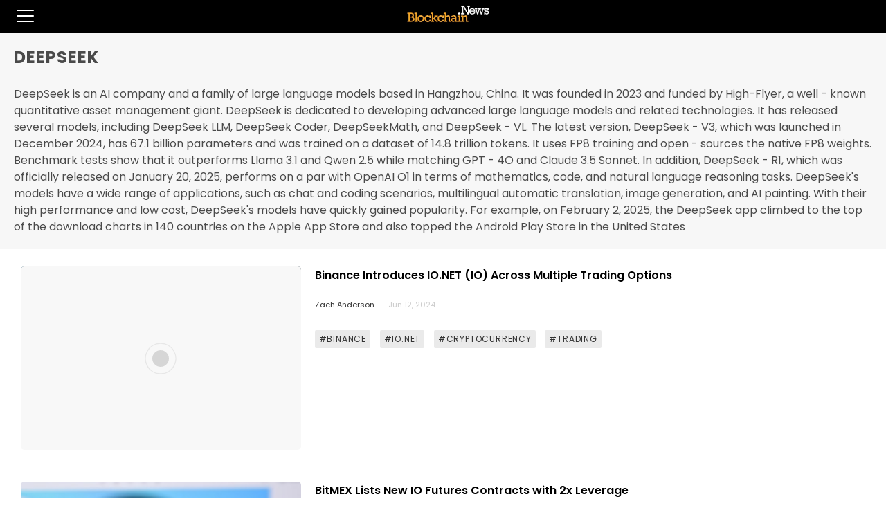

--- FILE ---
content_type: text/html; charset=utf-8
request_url: https://blockchain.news/tag/io.net/amp
body_size: 9246
content:

<!doctype html>
<html amp>
<head>
    <meta charset="utf-8">
    <title>Blockchain News | IO.NET</title>
    <link rel="canonical" href="http://blockchain.news/tag/IO.NET" />
    <link rel="stylesheet" href="https://fonts.googleapis.com/css?family=Roboto:300,400,500,600,700%7CSource+Sans+Pro:200,300,400,500,600,700,900%7CBarlow:200,300,400,500,600,700,900%7CNoto+Sans:200,300,400,500,600,700,900%7CPoppins:200,300,400,500,600,700,900" />
    <meta name="viewport" content="width=device-width,minimum-scale=1,initial-scale=1">
    <script async src="https://cdn.ampproject.org/v0.js"></script>
    <script custom-element="amp-form" src="https://cdn.ampproject.org/v0/amp-form-0.1.js" async=""></script>
    <script async custom-element="amp-sidebar" src="https://cdn.ampproject.org/v0/amp-sidebar-0.1.js"></script>
    <script async custom-element="amp-accordion" src="https://cdn.ampproject.org/v0/amp-accordion-0.1.js"></script>
    <script async custom-element="amp-auto-ads" src="https://cdn.ampproject.org/v0/amp-auto-ads-0.1.js">
    </script>

    <style amp-boilerplate>

        body {
            -webkit-animation: -amp-start 8s steps(1,end) 0s 1 normal both;
            -moz-animation: -amp-start 8s steps(1,end) 0s 1 normal both;
            -ms-animation: -amp-start 8s steps(1,end) 0s 1 normal both;
            animation: -amp-start 8s steps(1,end) 0s 1 normal both
        }

        @-webkit-keyframes -amp-start {
            from {
                visibility: hidden
            }

            to {
                visibility: visible
            }
        }

        @-moz-keyframes -amp-start {
            from {
                visibility: hidden
            }

            to {
                visibility: visible
            }
        }

        @-ms-keyframes -amp-start {
            from {
                visibility: hidden
            }

            to {
                visibility: visible
            }
        }

        @-o-keyframes -amp-start {
            from {
                visibility: hidden
            }

            to {
                visibility: visible
            }
        }

        @keyframes -amp-start {
            from {
                visibility: hidden
            }

            to {
                visibility: visible
            }
        }
    </style>
    <noscript>
        <style amp-boilerplate>

            body {
                -webkit-animation: none;
                -moz-animation: none;
                -ms-animation: none;
                animation: none
            }
        </style>
    </noscript>
    <style amp-custom>
        body {
            background: #fff;
            color: #4a4a4a;
            font-family: -apple-system,BlinkMacSystemFont,Segoe UI,Roboto,Oxygen,Ubuntu,Cantarell,Fira Sans,Droid Sans,Helvetica Neue,Arial,sans-serif;
            min-width: 315px;
            overflow-x: hidden;
            font-smooth: always;
            -webkit-font-smoothing: antialiased;
        }
        .header {
            background-color: #000;
            z-index: 999;
            box-shadow: 0 0 5px 2px rgba(0,0,0,.1);
            text-align: center;
        }
        .left-0 {
            left: 0;
        }
        .bottom-0 {
            bottom: 0;
        }
        .right-0 {
            right: 0;
        }
        .top-0 {
            top: 0;
        }
        .absolute {
            position: absolute;
        }
        .line-height-4 {
            line-height: 2rem;
        }
        .ampstart-related-article-readmore {
            letter-spacing: 0;
        }
        .ampstart-label {
            text-transform: uppercase;
            line-height: 1.125rem;
        }
        h1, h2, h3, h4, h5, h6 {
            margin: 0;
            padding: 0;
            font-weight: 700;
            letter-spacing: .06rem;
        }
        .h1, h1 {
            font-size: 3rem;
            line-height: 3.5rem;
        }
        .h2, h2 {
            font-size: 2rem;
            line-height: 2.5rem;
        }
        .h3, h3 {
            font-size: 1.5rem;
            line-height: 2rem;
        }
        .h4, h4 {
            font-size: 1.125rem;
            line-height: 1.5rem;
        }
        .mt1 {
            margin-bottom: 1rem;
        }
        .m0 {
            margin: 0;
        }
        .mb1 {
            margin-bottom: .5rem;
        }
        .mb2 {
            margin-bottom: 1rem;
        }
        .mb3 {
            margin-bottom: 1.5rem;
        }
        .mb4 {
            margin-bottom: 2rem;
        }
        .p0 {
            padding: 0;
        }
        .p1 {
            padding: .5rem;
        }
        .p3 {
            padding: 1.5rem;
        }
        .px1 {
            padding-left: .5rem;
            padding-right: .5rem;
        }
        .px3 {
            padding-left: 1.5rem;
            padding-right: 1.5rem;
        }

        .pt2 {
            padding-top: 1rem;
        }
        .relative {
            position: relative;
        }
        .ampstart-subtitle {
            color: #003f93;
            font-size: 1rem;
        }
        .ampstart-related-article-section .ampstart-heading {
            color: #4a4a4a;
            font-weight: 400;
        }
        .ampstart-card {
            box-shadow: 0 1px 1px 0 rgba(0,0,0,.14), 0 1px 1px -1px rgba(0,0,0,.14), 0 1px 5px 0 rgba(0,0,0,.12);
        }
        .max-width-1 {
            max-width: 24rem;
        }
        .block {
            display: block;
        }
        .text-decoration-none {
            text-decoration: none;
        }
        .ampstart-icon {
            fill: #003f93;
        }
        .ampstart-input {
            width: 100%;
        }
            .ampstart-input > input, .ampstart-input > select, .ampstart-input > textarea {
                width: 100%;
                margin-top: 1rem;
                line-height: 1.5rem;
                border: 0;
                border-radius: 0;
                border-bottom: 1px solid #eee background: none;
                color: #4a4a4a;
                outline: 0;
            }
            .ampstart-input > label {
                color: #003f93;
                pointer-events: none;
                text-align: left;
                font-size: .875rem;
                line-height: 1rem;
                opacity: 0;
                animation: .2s;
                animation-timing-function: cubic-bezier(.4,0,.2,1);
                animation-fill-mode: forwards;
            }
        .ampstart-label {
            text-transform: uppercase;
        }
        .ampstart-byline, .ampstart-caption, .ampstart-hint, .ampstart-label {
            font-size: .875rem;
            color: #4f4f4f;
            line-height: 1.125rem;
            letter-spacing: .06rem;
        }
        .ampstart-btn-secondary {
            background-color: #fff;
            color: #000;
        }
        .ampstart-btn {
            display: inline-block;
            vertical-align: middle;
            position: relative;
            font-size: 14px;
            border-radius: 2px;
            background: #eaeaea;
            color: #333;
            text-align: center;
            line-height: 24px;
            letter-spacing: .8px;
            z-index: 1;
        }
        .ampstart-footer {
            background-color: #fff;
            color: #000;
            padding-top: 5rem;
            padding-bottom: 5rem;
        }
        .ampstart-footer, .ampstart-small-text {
            font-size: .75rem;
            line-height: 1rem;
            letter-spacing: .06rem;
        }
        .items-center {
            -ms-flex-align: center;
            align-items: center;
        }
        main .ampstart-social-follow {
            margin-left: auto;
            margin-right: auto;
            width: 315px;
        }
        .justify-around {
            justify-content: space-around;
        }
        .flex-column {
            flex-direction: column;
        }
        .flex-wrap {
            flex-wrap: wrap;
        }
        .flex {
            display: flex;
        }
        .list-reset {
            list-style: none;
            padding-left: 0;
        }
        small {
            font-size: 80%;
        }
        li {
            display: list-item;
            text-align: -webkit-match-parent;
        }
        nav, section {
            display: block;
        }
        .border-none {
            border: 0
        }
        button, input {
            overflow: visible;
        }
        main {
            max-width: 1380px;
            margin: 0 auto;
        }

        amp-img {
            margin-top: 20px;
        }

        .logo {
            margin-top: 5px;
            margin-bottom: 5px;
            margin-right: 35px;
        }


            .title, p span font {
                color: #4a4a4a;
            }
        .definition-padding{
            padding:20px
        }
        .ampstart-related-article-section {
            border-color: #A2A0A0;
        }
        .border-bottom {
            border-bottom-style: solid;
            border-bottom-width: 1px;
        }


        a {
            text-decoration: none;
            color: #4a4a4a;
        }


        a:visited {
            text-decoration: none;
            color: #4a4a4a;
        }
        .col-5 {
            flex: 0 0 41.666667%;
            max-width: 41.666667%;
        }
        .col-7 {
            -ms-flex: 0 0 58.333333%;
            flex: 0 0 58.333333%;
            max-width: 58.333333%;
        }
        .post-title {
            margin-top: 1em;
            color: #000;
            min-height: 5em;
            line-height: 0.5em;
            font: 12px noto sans;
            font-weight:700;
        }
        body {
    font-family: Noto Sans,Calibri,sans-serif;
    -webkit-font-smoothing: antialiased;
}

            .sidebar-open-btn {
            font-size: 1.5em;
            display: none;
        }

      .sidebar-open-btn {
        display: inline-block;
        float:left;
        margin-top:8px;
        background: #000;
        color: #fff;
        border-color: #000;
        padding-right:0px;
      }
    }
        .ampstart-footer-nav ul li a{
           color:#fff;
        }
        amp-mega-menu nav {
            background-color: #fab915;
        }
    amp-mega-menu nav ul {
      max-width:1380px;
                margin: 0 auto;
                padding:0px;
    }

        amp-mega-menu nav ul li {
            font-size: 15px;
            letter-spacing: .25px;
            display: block;
            position: relative;
            padding: 9px 9px 9px 0px;
            font-weight: 700;
            text-decoration: none;
        }
    amp-mega-menu nav ul li div{
       max-width:690px;
       margin-top:9px;

    }
        amp-mega-menu nav ul li div div div ul li {
        font-weight:400;
        }

        .col {
            flex-basis: 0;
            flex-grow: 1;
            position: relative;
            width: 100%;
            min-height: 1px;
            float: left;
            width: 20%;
            padding: 10px;
            margin-bottom: 20px;
        }

        .mega-title {
            font-weight: 700;
            margin-bottom: 6px;
            letter-spacing: 0.3px;
            border-bottom: 1px solid #fab915;
            display: inline-block;
        }
    amp-sidebar {
    background-color: #fff;
    min-width: 300px;
    width: 300px;
}

    amp-sidebar li{
        margin: 0 0 2rem 2em;
        font-weight:500;
    }

    amp-sidebar amp-nested-menu ul li div ul ul li {
    margin: 0 0 0.2rem 0em;
    font-weight: 500;
    font-size:13px;
}
    amp-sidebar amp-nested-menu ul li div ul{
        margin-bottom:20px;
    }

        .menu-title {
            font-size: 13px;
            letter-spacing: .25px;
            font-weight: 700;
            margin-bottom:8px
        }

        .sidebar-icon-container {
            display: inline-block;
            cursor: pointer;
        }
        .bar1, .bar2, .bar3 {
            width: 25px;
            height: 2px;
            background-color: #fff;
            margin: 6px 0;
            border-radius: 100px;
        }
        .close-sidebar {
            font-size: 1.5em;
            margin: 0.5em 0 0rem 1em;
        }
        @media (min-width: 576px) {
            .hidden-sm-up {
                display: none;
            }
        }

        @media (max-width: 575px) {
            .hidden-xs-down {
                display: none;
            }
        }
        .entry-box {
 margin: 0 1% 2% 0.5%;
            border-bottom: 1px solid #EEE;
        }

        .row {
            display: flex;
            flex-wrap: wrap;
        }

        .col-8 {
            -ms-flex: 0 0 66.666667%;
            flex: 0 0 66.666667%;
            max-width: 66.666667%;
        }

        .col-4 {
            -ms-flex: 0 0 33.333333%;
            flex: 0 0 33.333333%;
            max-width: 33.333333%;
        }

        .post-thumbnail {
            border-radius: 5px;
            vertical-align: text-top;
            margin-top: 0px;
            margin-bottom: 20px;
        }
        .entry-title {
            font-weight: 600;
            line-height: 24px;
            font-size: 16px;
        }

        .entry-padding {
            padding: 0px 0px 20px 20px
        }

        @media (max-width: 600px) {

            .entry-title {
                font-size: 13.2px;
                line-height: 18px;
            }

            .entry-padding {
                padding: 0px 0px 0px 20px;
            }
            .post-padding {
                padding-top: 15px;
            }
        }

        
        
        .ml {
            margin-left: 20px;
        }

        .col-6 {
    flex: 0 0 50%;
    max-width: 50%;
}
        .entry-meta>* {
    display: inline-block;
    letter-spacing: .5px;
    color: #999;
    text-transform: uppercase;
}
        .col-12 {
    flex: 0 0 100%;
    max-width: 100%;
}
        .entry-cat{
            text-transform: capitalize;
color: #333;
font-size:11px;
        }
        .post-desc {
            font-size:11px;
    color: #ccc;
    text-transform: capitalize;
    padding-right: 0;
}
        .entry-title {
    font-weight: 600;
    line-height: 18px;
}
        .btn {
            border: 0;
            /*padding: 9px 30px;*/
            display: inline-block;
            vertical-align: middle;
            position: relative;
            /*font-size: 14px;*/
            border-radius: 2px;
            background: #eaeaea;
            color: #333;
            text-align: center;
            line-height: 24px;
            letter-spacing: .8px;
            z-index: 1;
        }
        .tag-btn {
            margin: .8em .8em 0 0;
            padding: .1em .5em;
        }
        body {
            font-family: applefont,'Poppins','Source Sans Pro',sans-serif !important;
        }
    </style>
    <!-- AMP Analytics -->
    <script async custom-element="amp-analytics" src="https://cdn.ampproject.org/v0/amp-analytics-0.1.js"></script>
</head>
<body>
    <amp-auto-ads type="adsense"
                  data-ad-client="ca-pub-2685412041103446">
    </amp-auto-ads>
    <!-- Google Tag Manager -->
    <amp-analytics config="https://www.googletagmanager.com/amp.json?id=GTM-5KMH9TP&gtm.url=SOURCE_URL" data-credentials="include"></amp-analytics>
    <amp-analytics type="gtag" data-credentials="include">
        <script type="application/json">
            {
            "vars" : {
            "gtag_id": "UA-134821821-1",
            "config" : {
            "UA-134821821-1": { "groups": "default" }
            }
            }
            }
        </script>
    </amp-analytics>
    <div class="header">
        <div role="button" on="tap:sidebar.toggle" tabindex="0" class="sidebar-icon-container sidebar-open-btn px3">
            <div class="bar1"></div>
            <div class="bar2"></div>
            <div class="bar3"></div>
        </div>
        <a href="https://blockchain.news">

            <amp-img width="125"
                     height="30"
                     src="https://image.blockchain.news/sharedimage/blockchain_Logo_black-02 .jpg" class="logo" layout="intrinsic"></amp-img>
        </a>
    </div>
    <amp-sidebar id="sidebar" layout="nodisplay" style="line-height: 1.5rem;">
        <amp-nested-menu layout="fill">
            <div role="button" aria-label="close sidebar" on="tap:sidebar.toggle" tabindex="0" class="close-sidebar">✕</div>
            <ul style="margin-top:20px">
                <li class="menu-title">
                    <h4 amp-nested-submenu-open style="font-weight:600;font-size:13px">News <span style="color:#fab915">&#9656;</span></h4>
                    <div amp-nested-submenu>
                        <ul>
                            <li style="margin: 30px 0 0.5rem 2em;">
                                <span amp-nested-submenu-close style="color:#4A4A4A;font-size:13px;"><span style="color:#fab915">&#9666;</span> Back</span>
                            </li>
                            <li>

                                <div class="mega-title"><a href="/tag/Cryptocurrency">Crypto News</a></div>
                                <ul>
                                    <li><a href="/tag/Bitcoin">Bitcoin News</a></li>
                                    <li><a href="/tag/Ethereum">Ethereum News</a></li>
                                    <li><a href="/tag/Cardano">Cardano News</a></li>
                                    <li><a href="/tag/Stablecoin">Stablecoin News</a></li>
                                    <li><a href="/tag/CBDC">CBDC News</a></li>
                                    <li><a href="/tag/DeFi">DeFi News</a></li>
                                </ul>
                                <div class="mega-title"><a href="/tag/regulation">Regulatory News</a></div>
                                <ul>
                                    <li><a href="/tag/regulation">Regulation</a></li>
                                    <li><a href="/tag/legal">Legal</a></li>
                                    <li><a href="/tag/cybercrime">Cybercrime</a></li>
                                </ul>
                                <div class="mega-title"><a href="/tag/Industry">Industry News</a></div>
                                <ul>
                                    <li><a href="/tag/exchanges">Exchanges</a></li>
                                    <li><a href="/tag/mining">Mining</a></li>
                                    <li><a href="/tag/Data-Service">Data Service</a></li>
                                </ul>
                                <div class="mega-title"><a href="/tag/technology">Technology News</a></div>
                                <ul>
                                    <li><a href="/tag/Enterprise">Enterprise</a></li>
                                    <li><a href="/tag/Blockchain-Application">Blockchain Application</a></li>
                                </ul>
                            </li>
                        </ul>
                    </div>
                </li>
                <li class="menu-title">
                    <a href="/analysis">Analysis</a>
                </li>
                <li class="menu-title">
                    <a href="/interview">Interview</a>
                </li>
                <li class="menu-title">
                    <a href="/wiki">Wiki</a>
                </li>
                <li class="menu-title">
                    <a href="/press%20release">Press Release</a>
                </li>
                <li class="menu-title">
                    <a href="/price">Price</a>
                </li>
                <li class="menu-title">
                    <a href="/Eventlist">Events</a>
                </li>
                <li class="menu-title">
                    <a href="/opinion">Opinion</a>
                </li>
                <li class="menu-title">
                    <a href="/write">Join Us</a>
                </li>
                <li style="font-size: 11px;color: gray;font-weight: 600;margin: 2em 0 0.4rem 2.3em;">Tools</li>
                <li class="menu-title">
                    <a href="/about">About</a>
                </li>
                <li class="menu-title">
                    <a href="/contact">Contact</a>
                </li>
                <li class="menu-title">
                    <a href="/privacy">Privacy</a>
                </li>
                <li class="menu-title">
                    <a href="/termsandconditions">Terms & Conditions</a>
                </li>
                <li class="menu-title">
                    <a href="/Advertisement">Advertise</a>
                </li>
                <li class="menu-title">
                    <a href="/zh">中文</a>
                </li>
                <li style="margin:0 0 0.8rem 1.3em">
                    <a target="_blank" rel="nofollow noopener noreferrer" href="https://www.linkedin.com/company/blockchainnewsbn/"><amp-img src="https://blockchainstock.blob.core.windows.net/logo/sidebar-linkedin.png" width="40" height="40" style="margin-top:0px"></amp-img>&nbsp;</a>
                    <a target="_blank" rel="nofollow noopener noreferrer" href="https://www.facebook.com/BlockchainNewsM/"><amp-img src="https://blockchainstock.blob.core.windows.net/logo/sidebar-facebook.png" width="40" height="40" style="margin-top:0px"></amp-img>&nbsp;</a>
                    <a target="_blank" rel="nofollow noopener noreferrer" href="https://twitter.com/BlockchainNewsM"><amp-img src="https://blockchainstock.blob.core.windows.net/logo/sidebar-twitter.png" width="40" height="40" style="margin-top:0px"></amp-img>&nbsp;</a>
                </li>

            </ul>
        </amp-nested-menu>
    </amp-sidebar>
    <div style="background:#f7f7f7" class="definition-padding">
        <main>


            <h3 class="title" id="headingTag">DEEPSEEK</h3>&nbsp;<h3 style="font-size:20px" id="currentprice"></h3>

            <div class="container definition spacing-normal" style="line-height:1.5em;">

DeepSeek is an AI company and a family of large language models based in Hangzhou, China. It was founded in 2023 and funded by High-Flyer, a well - known quantitative asset management giant.&#xD;&#xA;DeepSeek is dedicated to developing advanced large language models and related technologies. It has released several models, including DeepSeek LLM, DeepSeek Coder, DeepSeekMath, and DeepSeek - VL. The latest version, DeepSeek - V3, which was launched in December 2024, has 67.1 billion parameters and was trained on a dataset of 14.8 trillion tokens. It uses FP8 training and open - sources the native FP8 weights. Benchmark tests show that it outperforms Llama 3.1 and Qwen 2.5 while matching GPT - 4O and Claude 3.5 Sonnet. In addition, DeepSeek - R1, which was officially released on January 20, 2025, performs on a par with OpenAI O1 in terms of mathematics, code, and natural language reasoning tasks.&#xD;&#xA;DeepSeek&#x27;s models have a wide range of applications, such as chat and coding scenarios, multilingual automatic translation, image generation, and AI painting. With their high performance and low cost, DeepSeek&#x27;s models have quickly gained popularity. For example, on February 2, 2025, the DeepSeek app climbed to the top of the download charts in 140 countries on the Apple App Store and also topped the Android Play Store in the United States



            </div>

    </div>
    </main>
    </div>
    </div>

    <main id="content" role="main" class="px3">
        <article class="blockchain-article">

            <br />

                <div class="entry-box">
                    <!-- - - - - - - - - - - - - - Entry - - - - - - - - - - - - - - - - -->
                    <!-- - - - - - - - - - - - - - Entry attachment - - - - - - - - - - - - - - - - -->

                    <div class="row post-padding">
                        <div class="col-4">
                            <a href="../PostAMP?id=binance-introduces-io-net-io-across-multiple-trading-options">
                    <amp-img src="https://blockchainstock.blob.core.windows.net:443/thumbnails/056B838B91E1518EF9137388A4A07ACC751CF9A88C328402D6EBDD4884D04811.jpg" width="357" height="234" alt="" class="post-thumbnail" layout="responsive"></amp-img>                             </a>
                        </div>
                        <div class="col-8">
                            <div class="row">
                                <div class="col-12 entry-padding" style="">
                                   <a style="color: black; text-decoration: none;" href="/PostAMP?id=binance-introduces-io-net-io-across-multiple-trading-options" class="entry-title">Binance Introduces IO.NET (IO) Across Multiple Trading Options</a>
                                    <p>
                       <a href="/Profile/Zach-Anderson" class="entry-cat">Zach Anderson</a>                                        &nbsp;&nbsp;&nbsp;

                                        <span class="post-desc">Jun 12, 2024</span>
                                    </p>
                                    <div class="tab-content-title hidden-sm-down hidden-xs-down" style="margin-top:0.5em">

                        <a class="btn tag-btn" style="font-size:12px;" href= "/tag/binance/amp">#BINANCE</a>                        <a class="btn tag-btn" style="font-size:12px;" href= "/tag/io.net/amp">#IO.NET</a>                        <a class="btn tag-btn" style="font-size:12px;" href= "/tag/cryptocurrency/amp">#CRYPTOCURRENCY</a>                        <a class="btn tag-btn" style="font-size:12px;" href= "/tag/trading/amp">#TRADING</a>                                    </div>
                                </div>
                            </div>
                        </div>


                        <!-- - - - - - - - - - - - - - Entry body - - - - - - - - - - - - - - - - -->
                    </div>
                </div>
                <div class="entry-box">
                    <!-- - - - - - - - - - - - - - Entry - - - - - - - - - - - - - - - - -->
                    <!-- - - - - - - - - - - - - - Entry attachment - - - - - - - - - - - - - - - - -->

                    <div class="row post-padding">
                        <div class="col-4">
                            <a href="../PostAMP?id=bitmex-lists-new-io-futures-contracts-2x-leverage">
                    <amp-img src="https://blockchainstock.blob.core.windows.net:443/thumbnails/FD4EB1F836522F473E5B46AD9A2CB1422E0A6C3404DF8389574E7870DDD616B8.jpg" width="357" height="234" alt="" class="post-thumbnail" layout="responsive"></amp-img>                             </a>
                        </div>
                        <div class="col-8">
                            <div class="row">
                                <div class="col-12 entry-padding" style="">
                                   <a style="color: black; text-decoration: none;" href="/PostAMP?id=bitmex-lists-new-io-futures-contracts-2x-leverage" class="entry-title">BitMEX Lists New IO Futures Contracts with 2x Leverage</a>
                                    <p>
                       <a href="/Profile/Rebeca-Moen" class="entry-cat">Rebeca Moen</a>                                        &nbsp;&nbsp;&nbsp;

                                        <span class="post-desc">Jun 07, 2024</span>
                                    </p>
                                    <div class="tab-content-title hidden-sm-down hidden-xs-down" style="margin-top:0.5em">

                        <a class="btn tag-btn" style="font-size:12px;" href= "/tag/bitmex/amp">#BITMEX</a>                        <a class="btn tag-btn" style="font-size:12px;" href= "/tag/futures/amp">#FUTURES</a>                        <a class="btn tag-btn" style="font-size:12px;" href= "/tag/leverage/amp">#LEVERAGE</a>                        <a class="btn tag-btn" style="font-size:12px;" href= "/tag/io.net/amp">#IO.NET</a>                                    </div>
                                </div>
                            </div>
                        </div>


                        <!-- - - - - - - - - - - - - - Entry body - - - - - - - - - - - - - - - - -->
                    </div>
                </div>
                <div class="entry-box">
                    <!-- - - - - - - - - - - - - - Entry - - - - - - - - - - - - - - - - -->
                    <!-- - - - - - - - - - - - - - Entry attachment - - - - - - - - - - - - - - - - -->

                    <div class="row post-padding">
                        <div class="col-4">
                            <a href="../PostAMP?id=binance-launchpool-introduces-io-net-io">
                    <amp-img src="https://blockchainstock.blob.core.windows.net:443/thumbnails/E431F974BE488F4A102FC52A2F25CF213B529F4FEC85D539A0E11A98F96C1D8E.jpg" width="357" height="234" alt="" class="post-thumbnail" layout="responsive"></amp-img>                             </a>
                        </div>
                        <div class="col-8">
                            <div class="row">
                                <div class="col-12 entry-padding" style="">
                                   <a style="color: black; text-decoration: none;" href="/PostAMP?id=binance-launchpool-introduces-io-net-io" class="entry-title">Binance Launchpool Introduces IO.NET (IO), Enabling Staking of BNB and FDUSD</a>
                                    <p>
                       <a href="/Profile/Luisa-Crawford" class="entry-cat">Luisa Crawford</a>                                        &nbsp;&nbsp;&nbsp;

                                        <span class="post-desc">Jun 06, 2024</span>
                                    </p>
                                    <div class="tab-content-title hidden-sm-down hidden-xs-down" style="margin-top:0.5em">

                        <a class="btn tag-btn" style="font-size:12px;" href= "/tag/binance/amp">#BINANCE</a>                        <a class="btn tag-btn" style="font-size:12px;" href= "/tag/launchpool/amp">#LAUNCHPOOL</a>                        <a class="btn tag-btn" style="font-size:12px;" href= "/tag/io.net/amp">#IO.NET</a>                        <a class="btn tag-btn" style="font-size:12px;" href= "/tag/cryptocurrency/amp">#CRYPTOCURRENCY</a>                                    </div>
                                </div>
                            </div>
                        </div>


                        <!-- - - - - - - - - - - - - - Entry body - - - - - - - - - - - - - - - - -->
                    </div>
                </div>
            <br /><br /><br />




        </article>

    </main>
    <!-- Start Footer -->
    <footer class="ampstart-footer flex flex-column items-center px3 hidden-xs-down">
        <nav class="ampstart-footer-nav">
            <ul class="list-reset flex flex-wrap mb3">
                <li class="px1"><a class="text-decoration-none ampstart-label" href="/Write">Write</a></li>
                <li class="px1"><a class="text-decoration-none ampstart-label" href="/about">About</a></li>
                <li class="px1"><a class="text-decoration-none ampstart-label" href="/contact">Contact</a></li>
                <li class="px1"><a class="text-decoration-none ampstart-label" href="/privacy">Privacy</a></li>
                <li class="px1"><a class="text-decoration-none ampstart-label" href="/termsandconditions">Terms & Condition</a></li>
                <li class="px1"><a class="text-decoration-none ampstart-label" href="/Advertisement">Advertise</a></li>
            </ul>
        </nav>
        <small>
            Copyright © 2020 Blockchain News. All Rights Reserved.
        </small>
    </footer>
    <!-- End Footer -->
</body>

</html>
